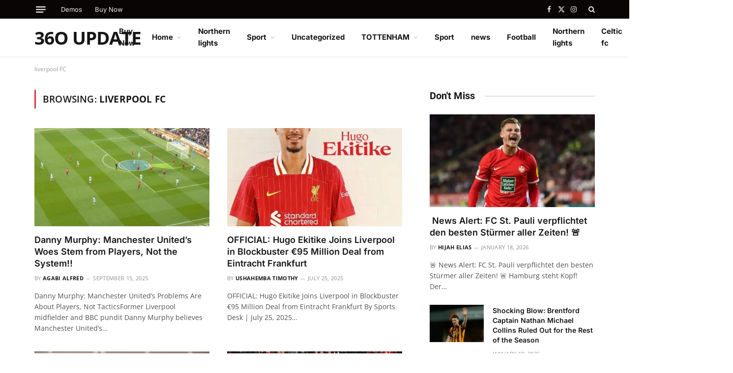

--- FILE ---
content_type: text/css
request_url: https://360updates.com.ng/wp-content/litespeed/css/ea32da5b1b62f1f4e1ea61e953b5e2cb.css?ver=e78d0
body_size: 1421
content:
.wsmTableContainer td,.wsmTableContainer a,.wsmTableContainer th{font-size:14px}.wsmTableContainer h3{direction:ltr}.entry-content .wsmTableContainer{text-align:center!important}.entry-content .wsmTableContainer ul{padding-right:0!important}ul.wsmUL{list-style:none;display:flex;padding:0!important}ul.wsmUL li{flex:1;align-items:stretch;float:left}ul.wsmUL.wsmTodaysStats li:first-child{border-left:1px solid #ccc}ul.wsmUL.wsmTodaysStats li:last-child{border-right:1px solid #ccc}ul.wsmUL.wsmTodaysStats li{border-top:1px solid #ccc;border-bottom:1px solid #ccc;padding:12px 8px}div#wsm_dayStatBox table td,div#wsm_dayStatBox table th{border:1px solid #ccc}.entry-content label img{margin-top:0;vertical-align:text-bottom;padding:0!important}td.jqplot-table-legend.jqplot-table-legend-swatch{margin:3px 4px}.wsmForeCast ul.wsmUL .wsmRightBlock{float:none!important;margin-right:0}.entry-content img{margin-top:0!important;vertical-align:middle}.wsmBarCompare{display:none;justify-content:space-between}span.crafty-social-caption{margin-top:15px}.crafty-social-buttons.crafty-social-share-buttons{margin-top:15px}div#wsm_recentVisitedPages table{margin:auto;width:100%}.wsmTableContainer .wsmIcon,.wsmMetaboxContainer .wsmIcon{width:10px!important}td.wsmIconSet.wsmBrowerOS img{margin-left:4px}div#wsm_popularPagesList table{width:100%;margin:auto}div#wsm_popularPagesList table tr td:first-child{width:10%}div#wsm_mostActiveVisitorsList table{width:100%}div#wsm_mostActiveVisitorsList table tr td:first-child{width:10%}div#wsm_mostActiveVisitorsList table tr td:last-child{width:25%}td.wsmIconSet img{margin-left:4px}div#wsm_visitorsCountListByCountry table,div#wsm_visitorsCountListByCity table,div#wsm_popularReferrersList table{width:100%}div#wsm_visitorsCountListByCountry table tr td:first-child,div#wsm_visitorsCountListByCity table tr td:first-child,div#wsm_popularReferrersList table tr td:first-child,div#wsm_recentVisitedPages table tr td:first-child{width:10%}div#wsm_recentVisitedPages table tr td:nth-child(2),div#wsm_popularPagesList table tr td:last-child,div#wsm_popularReferrersList table tr td:last-child,div#wsm_mostActiveVisitorsList table tr td:nth-child(2),div#wsm_visitorsCountListByCountry table tr td:last-child,div#wsm_visitorsCountListByCity table tr td:last-child{text-align:right}.vistor_panel_data{margin-bottom:30px}.wsmArrowUp,.wsmArrowDown{vertical-align:middle}td a{word-break:break-word}.wsmProgressBar{width:auto!important}div#wsm_TableTrafficStats td:first-child,.panelSearchEngineReview.wsmTableContainer table.wsmTableStriped td:first-child{width:auto}.vistor_panel_data.wsmTableContainer table tr th:nth-child(3),.vistor_panel_data.wsmTableContainer table tr td:nth-child(3),div#wsm_topRefferStatsList table th:nth-child(3),div#wsm_topRefferStatsList table td:nth-child(3),div#wsm_topRefferStatsList table tr:last-child,.single_location_chart,.wsmTableContainer.wsmContentURLStats table tr td:first-child a{display:none}div#wsm_topRefferStatsList table tr td:last-child{width:25%}div#post-2661 .entry-content>div:nth-child(3) table td:last-child{width:22.5%}.wsmTableContainer.wsmLocationList.wsmReferenceList.vistor_panel_data table tr th:last-child,.wsmTableContainer.wsmLocationList.wsmReferenceList.vistor_panel_data table tr td:last-child{width:15%}.wsmTableContainer.wsmLocationList.wsmReferenceList.vistor_panel_data table tr th.width_100.align_center,.wsmTableContainer.wsmLocationList.wsmReferenceList.vistor_panel_data table tr td.width_100.align_center{width:20%!important}.wsmTableContainer.wsmContentURLStats table tr th:nth-child(2),.wsmTableContainer.wsmContentURLStats table tr td:nth-child(2){width:45%;padding:0 10px;text-align:right}table.wsmTableStriped td,.wsmTableContainer table td,table.wsmTableStriped th,.wsmTableContainer table th{border:1px solid #ccc}.wsmCounters{margin-bottom:5px}.wsmTableContainer table{border:1px solid #ccc}div#wsm_dayStatBox table tr td:first-child{width:33.333%}ul.wsmUL.wsmGenStats li{border-bottom:1px solid #ccc;border-top:1px solid #ccc}ul.wsmUL.wsmGenStats li:first-child{border-left:1px solid #ccc}ul.wsmUL.wsmGenStats li:last-child{border-right:1px solid #ccc}ul.wsmUL.wsmLast2months li:first-child{border-left:1px solid #ccc}ul.wsmUL.wsmLast2months li:last-child{border-right:1px solid #ccc}.wsmForecast ul{border:1px solid #ccc}.jqplot-table-legend-swatch{border-bottom-width:5px;border-top-width:5px;height:0;width:0;border-left-width:6px;border-right-width:6px;border-style:solid}ul.wsmUL.wsmGenStats li{text-align:left!important}ul.wsmUL.wsmLast2months{border-top:1px solid #ccc;border-bottom:1px solid #ccc;display:flex}.stats_submenu{display:none}#country_visitor_info_graph .jqplot-table-legend,#pieGeolocation .jqplot-table-legend,.each_visior_info_graph .jqplot-table-legend{padding:0;border:0;font-size:12px}table.jqplot-table-legend,td.jqplot-table-legend{width:auto!important}#country_visitor_info_graph table.jqplot-table-legend,#pieGeolocation table.jqplot-table-legend{top:0!important;direction:ltr}#pieGeolocation table.jqplot-table-legend td{width:auto}#pieGeolocation table.jqplot-table-legend td.jqplot-table-legend-label{padding-left:5px}.jqplot-target .jqplot-table-legend{text-align:left;border:none}.wsmMetaboxContainer .jqplot-highlighter-tooltip,.wsmMetaboxContainer .jqplot-canvasOverlay-tooltip{background:rgb(0 0 0 / .6);z-index:11000;font-size:13px;color:#fff!important;padding:2px 5px}td.jqplot-table-legend.jqplot-table-legend-swatch.jqplot-seriesToggle{height:10px;padding:0;margin:0}#barStacked .jqplot-axis.jqplot-yaxis{left:12px!important}#barGrouped .jqplot-axis.jqplot-yaxis{left:20px!important}#barStacked table.jqplot-table-legend,#barGrouped table.jqplot-table-legend,#lastDaysChart table.jqplot-table-legend{margin:5px}#barStacked table.jqplot-table-legend td.jqplot-table-legend,#barGrouped table.jqplot-table-legend td.jqplot-table-legend,#lastDaysChart table.jqplot-table-legend td.jqplot-table-legend{border:none;vertical-align:middle;padding:0}#barStacked table.jqplot-table-legend td.jqplot-table-legend-label,#barGrouped table.jqplot-table-legend td.jqplot-table-legend-label,#lastDaysChart table.jqplot-table-legend td.jqplot-table-legend-label{padding:0 5px}div#lastDaysChart .jqplot-axis.jqplot-yaxis{left:7px!important}.title_search_panel input{display:none}img.flag{height:5px;width:10px;margin-bottom:3px}#wsm_mostActiveVisitorsList img.flag{margin-bottom:8px;margin-left:7px}td.wsmCityCountry{direction:ltr;text-align:left}div#wsm_recentVisitedPagesdetailsList .wsmCityCountry{text-align:center}.vistor_panel_data .wsmReferralRow td:nth-child(2){direction:ltr;text-align:left}div#wsm_visitorsCountListByCountry td:nth-child(2),#wsm_visitorsCountListByCity td:nth-child(2){direction:ltr;text-align:left!important}.wsmSearchKeywords .pull-right span{vertical-align:0}#barStacked tr.jqplot-table-legend td:nth-child(even),#barGrouped tr.jqplot-table-legend td:nth-child(even),#lastDaysChart tr.jqplot-table-legend td:nth-child(even){font-size:12px;vertical-align:0}div#wsm_popularReferrersList table tr td.wsmPageTitle{text-align:left}.wsmTooltip .wsmTooltipText{width:100px}div#content{overflow:visible}